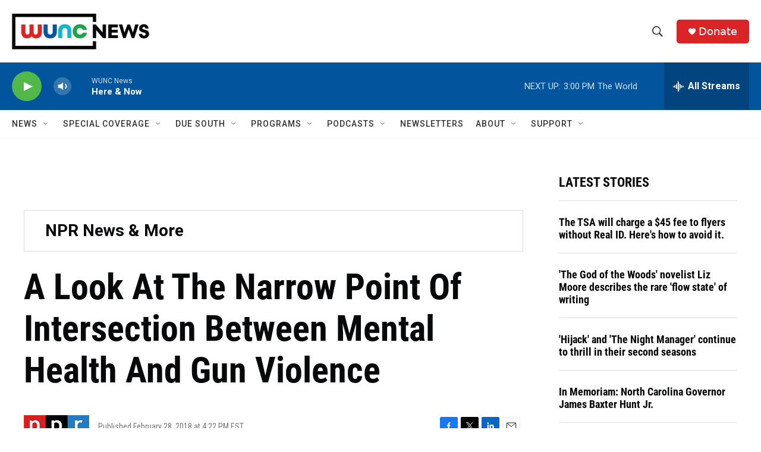

--- FILE ---
content_type: text/html; charset=utf-8
request_url: https://www.google.com/recaptcha/api2/aframe
body_size: 183
content:
<!DOCTYPE HTML><html><head><meta http-equiv="content-type" content="text/html; charset=UTF-8"></head><body><script nonce="C6Dx5pKT4NCEFPQScdnoqA">/** Anti-fraud and anti-abuse applications only. See google.com/recaptcha */ try{var clients={'sodar':'https://pagead2.googlesyndication.com/pagead/sodar?'};window.addEventListener("message",function(a){try{if(a.source===window.parent){var b=JSON.parse(a.data);var c=clients[b['id']];if(c){var d=document.createElement('img');d.src=c+b['params']+'&rc='+(localStorage.getItem("rc::a")?sessionStorage.getItem("rc::b"):"");window.document.body.appendChild(d);sessionStorage.setItem("rc::e",parseInt(sessionStorage.getItem("rc::e")||0)+1);localStorage.setItem("rc::h",'1768245363926');}}}catch(b){}});window.parent.postMessage("_grecaptcha_ready", "*");}catch(b){}</script></body></html>